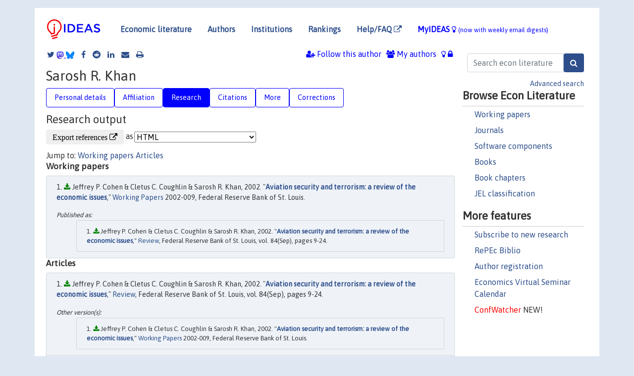

--- FILE ---
content_type: text/html; charset=UTF-8
request_url: https://ideas.repec.org/e/pkh13.html
body_size: 8521
content:
 <!DOCTYPE html> <html><head>
  <TITLE>Sarosh R. Khan | IDEAS/RePEc</TITLE>
   
      <meta charset="utf-8">
    <meta http-equiv="X-UA-Compatible" content="IE=edge">
    <meta name="viewport" content="width=device-width, initial-scale=1.0">
    <link rel="stylesheet" href="https://maxcdn.bootstrapcdn.com/bootstrap/4.0.0/css/bootstrap.min.css" integrity="sha384-Gn5384xqQ1aoWXA+058RXPxPg6fy4IWvTNh0E263XmFcJlSAwiGgFAW/dAiS6JXm" crossorigin="anonymous">
    <link rel="stylesheet" href="/css/font-awesome.min.css">
<!--    <link rel="stylesheet" href="https://cdn.jsdelivr.net/npm/fork-awesome@1.2.0/css/fork-awes
ome.min.css" integrity="sha256-XoaMnoYC5TH6/+ihMEnospgm0J1PM/nioxbOUdnM8HY=" crossorigin="anonymous">-->
<!--    <link rel="stylesheet" href="https://site-assets.fontawesome.com/releases/v6.2.0/css/all.css" />-->
    <link href="/css/normalnew.css" rel="stylesheet" type="text/css"/>
    <link href="/css/pushy.css" rel="stylesheet" type="text/css"/>
    <link rel="icon" type="image.jpg" href="/favicon.ico">
<!--[if lte IE 9]>
  <script src="/css/html5shiv.min.js"></script>
  <script src="/css/respond.min.js"></script>
<![endif]-->
  <script type='text/javascript'>
    var captchaContainer = null;
    var loadCaptcha = function() {
      captchaContainer = grecaptcha.render('captcha_container', {
        'sitekey' : '6LdQebIaAAAAACSKxvbloyrkQ_q-MqhOAGgD5PQV',
        'callback' : function(response) {
          console.log(response);
        }
      });
    };
  </script>

  <META NAME="keywords" CONTENT="Sarosh R. Khan, Economics, Author,  Research, IDEAS">
  <META NAME="description" CONTENT="Sarosh R. Khan: current contact   information and listing of economic research of this author provided by   RePEc/IDEAS">
<META NAME="twitter:card" content="summary">
<META NAME="twitter:site" content="@repec_org">
<META NAME="twitter:title" content="Sarosh R. Khan on RePEc/IDEAS">
<META NAME="twitter:description" content="Current information and listing of economic research for Sarosh R. Khan with RePEc Short-ID pkh13">
<META NAME="twitter:image" content="https://ideas.repec.org/RePEc.gif">
  <script type="application/ld+json">
  {
    "@context": "http://schema.org",
    "@type": "Person",
    "familyName": "Khan",
    "givenName": "Sarosh",
    "name": "Sarosh R. Khan", 
    "url": "https://ideas.repec.org//e/pkh13.html",
    "description": "Profile of economist Sarosh R. Khan with RePEc Short-ID pkh13"
  }
  </script>
  </head> 
  <body>
  
<!-- Google tag (gtag.js) -->
<script async src="https://www.googletagmanager.com/gtag/js?id=G-G63YGSJVZ7"></script>
<script>
  window.dataLayer = window.dataLayer || [];
  function gtag(){dataLayer.push(arguments);}
  gtag('js', new Date());

  gtag('config', 'G-G63YGSJVZ7');
</script>

<div class="container">
    <div id="header" class="row">
      <nav class="navbar navbar-collapse navbar-expand-md" role="navigation">
          <a class="navbar-brand" href="/">
            <img width="125" src="/ideas4.jpg" border="0" alt="IDEAS home">
          </a>
	<button class="navbar-toggler" type="button" data-toggle="collapse" data-target="#mobilesearch" aria-controls="mobilesearch" aria-expanded="false" aria-label="Toggle navigation">
	  <span class="navbar-toggler-icon"><i class="fa fa-search"></i></span>
	</button>
	<div class="collapse" id="mobilesearch">
	  <div class="form-inline">
	  <form method="POST" action="/cgi-bin/htsearch2" id="mobilesearch" role="search" class="card card-body">
            <div class="input-group">
              <input class="form-control" type="text" name="q" value="" placeholder="Search econ literature">
              <span class="input-group-btn">
		<input class="btn btn-default btn-lg fa" type="submit" value="&#xf002;" style="color:white;background-color:#2d4e8b;">
              </span>
            </div>
            <a href="/search.html" class="advanced-search">Advanced search</a>
	  </form>
	  </div>
	  </div>
	<button class="navbar-toggler" type="button" data-toggle="collapse" data-target="#mobilemenu" aria-controls="mobilemenu" aria-expanded="false" aria-label="Toggle navigation">
	  <span class="navbar-toggler-icon"><i class="fa fa-bars"></i></span>
	</button>
	<div class="collapse" id="mobilemenu">
          <ul class="navbar-nav mr-auto">
            <li class="nav-item">
	      <a class="nav-link" href="/">Economic literature:</a> <a href="/i/p.html">papers</A>, <a href="/i/a.html">articles</A>, <a href="/i/c.html">software</A>, <a href="/i/h.html">chapters</A>, <a href="/i/b.html">books</A>.
	    </li>
            <li class="nav-item">
              <a class="nav-link" href="/i/e.html">Authors</a>
	    </li>
            <li class="nav-item">
              <a class="nav-link" href="http://edirc.repec.org/">Institutions</a>
	    </li>
            <li class="nav-item">
	      <a class="nav-link" href="/top/">Rankings</a>
	    </li>
            <li class="nav-item">
	      <a class="nav-link" href="/help.html" target="_blank">Help/FAQ  <i class="fa fa-external-link"></i></a>
	    </li>
            <li class="nav-item">
	      <a class="nav-link" href="/cgi-bin/myideas.cgi">MyIDEAS <I class="fa fa-lightbulb-o"></I></a>
	    </li>
	    <li class="nav-item">
	      <span class="nav-text">More options at page bottom</span>
	    </li>
          </ul>
	</div>
	<div class="d-none d-md-inline">
          <ul class="nav nav-fill" id="topnav">
            <li class="nav-item">
	      <a class="nav-link" href="/">Economic literature</a>
	    </li>
            <li class="nav-item">
              <a class="nav-link" href="/i/e.html">Authors</a>
	    </li>
            <li class="nav-item">
              <a class="nav-link" href="http://edirc.repec.org/">Institutions</a>
	    </li>
            <li class="nav-item">
	      <a class="nav-link" href="/top/">Rankings</a>
	    </li>
            <li class="nav-item">
	      <a class="nav-link" href="/help.html" target="_blank">Help/FAQ  <i class="fa fa-external-link"></i></a>
	    </li>
            <li class="nav-item">
	      <a class="nav-link" href="/cgi-bin/myideas.cgi" style="color:blue;">MyIDEAS <I class="fa fa-lightbulb-o"></I> <small>(now with weekly email digests)</small></a>
	    </li>
          </ul>
        </div>
      </nav>
    </div>
    
    
    <div class="row">
      <div class="col-12" style="margin-top: -10px;">
	
	
	<div id="sidebar" class="sidebar-nav-fixed pull-right d-none d-print-none d-md-inline col-md-3">
	  <div class="inline-form">
	  <form method="POST" action="/cgi-bin/htsearch2" id="topsearch" role="search" class="navbar-form navbar-right">
            <div class="input-group">
              <input class="form-control" type="text" name="q" value="" placeholder="Search econ literature">
	      <input class="btn fa" type="submit" value="&#xf002;" style="color:white;background-color:#2d4e8b;">
            </div>
            <a href="/search.html" class="advanced-search">Advanced search</a>
	  </form>
	  </div>
	  <div id="menu">
            <h3>Browse Econ Literature</h3>
            <ul>
              <li><a href="/i/p.html">Working papers</a></li>
              <li><a href="/i/a.html">Journals</a></li>
              <li><a href="/i/c.html">Software components</a></li>
              <li><a href="/i/b.html">Books</a></li>
              <li><a href="/i/h.html">Book chapters</a></li>
              <li><a href="/j/">JEL classification</a></li>
            </ul>
	    
            <h3>More features</h3>
            <ul>
	      <li><a href="http://nep.repec.org/">Subscribe to new research</a></li>
	      <li><a href="https://biblio.repec.org/">RePEc Biblio</a></li>
	      <li><a href="https://authors.repec.org/">Author registration</a></li>
	      <li><a href="/v/">Economics Virtual Seminar Calendar</a></li>
	      <li><a href="https://confwatcher.b2ideas.eu/"><font color="red">ConfWatcher</font></a> NEW!</li>
            </ul>
	  </div>
	</div>
	<div class="d-none d-print-block">
	  <img width="145" src="/ideas4.jpg" border="0" alt="IDEAS home"> Printed from https://ideas.repec.org/e/pkh13.html 
	</div>
	
	<div id="main" class="col-12 col-md-9">
	  <div class="site-overlay"></div>
	  <div class="d-print-none">
	    
<div id="messages" class="col-xs-12">

  
<span class="share-block">
            <a class="share-twitter fa fa-twitter" href="#" title="Share on Twitter"></a>
<!--            <a class="share-mastodon fa fa-mastodon" href="#" title="Share on Mastodon"></a>-->
<!--            <share-to-mastodon message="Found on RePEc/IDEAS:" url='https://ideas.repec.org/e/pkh13.html'><font color="#2d4e8b"><i class="fa fa-mastodon"></i></font></share-to-mastodon>-->
            <share-to-mastodon message="Found on RePEc/IDEAS:" url='https://ideas.repec.org/e/pkh13.html'><img src="/images/mastodon.svg" height=15></share-to-mastodon>
            <a href="https://bsky.app/intent/compose?text=Found%20on%20RePEc/IDEAS:%20https://ideas.repec.org/e/pkh13.html%20&#128161;" target="_NEW"><img src="/images/bluesky.svg" height=15></a>
            <a class="share-facebook fa fa-facebook" href="#" title="Share on Facebook"></a>
            <a class="share-reddit fa fa-reddit" href="#" title="Share on Reddit"></a>
            <a class="share-linkedin fa fa-linkedin" href="#"  title="Share on LinkedIn"></a>
<!--            <a class="share-stumbleupon fa fa-stumbleupon" href="#"  title="Share on StumbleUpon"></a>-->
<!--            <a class="share-delicious fa fa-delicious" href="#" title="Save on Delicious"></a>-->
            <a class="share-email fa fa-envelope" href="#"  title="Share by Email"></a>
            <a class="share-print fa fa-print" href="#" title="Print this page"></a>
</span>













<span id="myideas">

<a href="/cgi-bin/myideas.cgi" data-toggle="tooltip" title="MyIDEAS: not logged in">
<i class="fa fa-lightbulb-o"></i>
<i class="fa fa-lock"></i>&nbsp;</a>




 <A HREF="/cgi-bin/myideas.cgi#myiauthors1"><I class="fa fa-users"></I>&nbsp;My&nbsp;authors</A> 
 <i class="fa fa-user-plus"></i>&nbsp;<span onclick="loadDoc('https://ideas.repec.org/cgi-bin/myiadd2.cgi',myFunction);return true;">Follow this author</span>


</span>
<script>
function loadDoc(url,cfunc) {
  var xhttp = new XMLHttpRequest();
  xhttp.onreadystatechange = function() {
    if (xhttp.readyState == 4 && xhttp.status == 200) {
      cfunc(xhttp);
    }
  };
  xhttp.open("GET", url, true);
  xhttp.send();
}
function myFunction(xhttp) {
  document.getElementById("response").innerHTML = xhttp.responseText;
}
</script><span id="response"></span>
</div>


	  </div>
	  <div id="content-block">
	    
	    

  <div id="title">
<H1>Sarosh R. Khan </H1></div>
 <ul class="nav nav-pills" id="myTab" role="tablist">
  <li class="nav-item">
    <a class="nav-link" id="person-tab" data-toggle="tab" href="#person" role="tab" aria-controls="person" aria-selected="true">Personal details</a>
  </li>
<li class="nav-item">
    <a class="nav-link" id="affiliation-tab" data-toggle="tab" href="#affiliation" role="tab" aria-controls="affiliation" aria-selected="true">Affiliation</a>
  </li>
<li class="nav-item">
    <a class="nav-link active" id="research-tab" data-toggle="tab" href="#research" role="tab" aria-controls="research" aria-selected="true">Research</a>
   </li>
<li class="nav-item">
    <a class="nav-link" id="cites-tab" data-toggle="tab" href="#cites" role="tab" aria-controls="cites" aria-selected="true">Citations</a>
  </li>
<li class="nav-item">
    <a class="nav-link" id="more-tab" data-toggle="tab" href="#more" role="tab" aria-controls="more" aria-selected="true">More</a>
  </li>
<li class="nav-item">
    <a class="nav-link" id="correct-tab" data-toggle="tab" href="#correct" role="tab" aria-controls="correct" aria-selected="true">Corrections</a>
  </li>
</ul>

 <div class="tab-content" id="myTabContent">
 
 <div class="tab-pane fade" id="person" role="tabpanel" aria-labelledby="person-tab">
            <h2>Personal Details</h2>
        <table class="table table-condensed">
        <tbody>
        <tr>
        <td>First Name:</td><td>Sarosh</td>
        </tr><tr>
        <td>Middle Name:</td><td>Raza</td>
        </tr><tr>
        <td>Last Name:</td><td>Khan</td>  
        </tr><tr>  
        <td>Suffix:</td><td></td>
        </tr><tr>
        <td>RePEc Short-ID:</td><td>pkh13</td>
        </tr><tr>
        <td class="emaillabel"></td><td>
[This author has chosen not to make the email address public]</td></tr><tr>
  <td class="homelabel"></td><td></td>
  </tr><tr>
  <td class="postallabel"></td><td>Washington, DC USA</td>
  </tr><tr>
  <td class="phonelabel"></td><td></td>
</tr></tbody></table></div>

 <div class="tab-pane fade" id="affiliation" role="tabpanel" aria-labelledby="affiliation-tab">
    <h2>Affiliation</H2>
<h4>(in no particular order)</h4>
<h3>International Monetary Fund (IMF)</h3>
<span class="locationlabel"> Washington, District of Columbia (United States)</span><BR>
<span class="homelabel"> <A HREF="http://www.imf.org/" TARGET="_blank">http://www.imf.org/ <i class="fa fa-external-link"></i></A></span><BR>
<span class="handlelabel"> RePEc:edi:imfffus (<A HREF="http://edirc.repec.org/data/imfffus.html">more details at EDIRC</A>)</span>
<h3>Department of Economics<BR>
Northeastern University</h3>
<span class="locationlabel"> Boston, Massachusetts (United States)</span><BR>
<span class="homelabel"> <A HREF="https://cssh.northeastern.edu/economics/" TARGET="_blank">https://cssh.northeastern.edu/economics/ <i class="fa fa-external-link"></i></A></span><BR>
<span class="handlelabel"> RePEc:edi:ecneuus (<A HREF="http://edirc.repec.org/data/ecneuus.html">more details at EDIRC</A>)</span>
<h3>Economic Research<BR>
Federal Reserve Bank of Boston</h3>
<span class="locationlabel"> Boston, Massachusetts (United States)</span><BR>
<span class="homelabel"> <A HREF="https://www.bostonfed.org/monetary-policy-and-economic-research.aspx" TARGET="_blank">https://www.bostonfed.org/monetary-policy-and-economic-research.aspx <i class="fa fa-external-link"></i></A></span><BR>
<span class="handlelabel"> RePEc:edi:efrbous (<A HREF="http://edirc.repec.org/data/efrbous.html">more details at EDIRC</A>)</span>
</div>
 
  <div class="tab-pane fade show active" id="research" role="tabpanel" aria-labelledby="research-tab">
    <h2>Research output</h2><form method="post" action="/cgi-bin/refs.cgi" target="refs" class="form-inline" role="form" style="margin-bottom: 10px;">
<input type="hidden" name="handle" value="repec:fip:fedlwp:2002-009#RePEc:fip:fedlmt:y:2002:i:jul#RePEc:fip:fedlrv:y:2002:i:sep:p:9-24:n:v.84no.5">
<div class="pull-left" style="padding-right: 2px;">
<input type="submit" class="btn btn-default fa" name="ref" value="Export references &#xf08e;"> as
</div>
<div class="col-xs-8" style="padding-left: 0;">
<select name="output" size="1">
<option value="0">HTML</option>
<option value="0.5">HTML with abstract</option>
<option value="1">plain text</option>
<option value="1.5">plain text with abstract</option>
<option value="2">BibTeX</option>
<option value="3">RIS (EndNote, RefMan, ProCite)</option>
<option value="4">ReDIF</option>
<option value="6">JSON</option>
</select> 
</div>
</form>Jump to: <A HREF="#papers">Working papers</a> <A HREF="#articles">Articles</a> <A NAME="papers"></A><H3>Working papers</H3><OL class="list-group">
<LI class="list-group-item downfree"> Jeffrey P. Cohen & Cletus C. Coughlin & Sarosh R. Khan, 2002.
 "<B><A HREF="/p/fip/fedlwp/2002-009.html">Aviation security and terrorism: a review of the economic issues</A></B>,"
<A HREF="/s/fip/fedlwp.html">Working Papers</A> 
2002-009, Federal Reserve Bank of St. Louis.
<div class="publishedas"><UL><LI class="list-group-item downfree">  Jeffrey P. Cohen & Cletus C. Coughlin & Sarosh R. Khan, 2002.
"<B><A HREF="https://ideas.repec.org/a/fip/fedlrv/y2002isepp9-24nv.84no.5.html">Aviation security and terrorism: a review of the economic issues</A></B>,"
<A HREF="https://ideas.repec.org/s/fip/fedlrv.html">Review</A>, Federal Reserve Bank of St. Louis, vol. 84(Sep), pages 9-24.
</UL></div></ol>
<A NAME="articles"></A><H3>Articles</H3><OL class="list-group">
<LI class="list-group-item downfree">  Jeffrey P. Cohen & Cletus C. Coughlin & Sarosh R. Khan, 2002.
"<B><A HREF="/a/fip/fedlrv/y2002isepp9-24nv.84no.5.html">Aviation security and terrorism: a review of the economic issues</A></B>,"
<A HREF="/s/fip/fedlrv.html">Review</A>, Federal Reserve Bank of St. Louis, vol. 84(Sep), pages 9-24.
<div class="otherversion"><UL><LI class="list-group-item downfree"> Jeffrey P. Cohen & Cletus C. Coughlin & Sarosh R. Khan, 2002.
 "<B><A HREF="https://ideas.repec.org/p/fip/fedlwp/2002-009.html">Aviation security and terrorism: a review of the economic issues</A></B>,"
<A HREF="https://ideas.repec.org/s/fip/fedlwp.html">Working Papers</A> 
2002-009, Federal Reserve Bank of St. Louis.
</UL></div><LI class="list-group-item downfree">  R. Alton Gilbert & Sarosh R. Khan, 2002.
"<B><A HREF="/a/fip/fedlmt/y2002ijul.html">The condition of banks: what are examiners finding?</A></B>,"
<A HREF="/s/fip/fedlmt.html">Monetary Trends</A>, Federal Reserve Bank of St. Louis, issue Jul.
</ol>
</div>

 <div class="tab-pane fade" id="cites" role="tabpanel" aria-labelledby="cites-tab">

  <h2>Citations</h2>
  Many of the citations below have been collected in an experimental project, 
<A HREF="http://citec.repec.org/">CitEc</A>, where <A HREF="http://citec.repec.org/p/k/pkh13.html">a more detailed citation analysis</A> can be found. These are 
citations from works listed in <A HREF="http://repec.org/">RePEc</A> 
that could be analyzed mechanically. So far, only a minority of all 
works could be analyzed. See under "Corrections" how you can help improve the citation analysis.<P><A NAME="papers"></A><H3>Working papers</H3><OL class="list-group">
<LI class="list-group-item downfree"> Jeffrey P. Cohen & Cletus C. Coughlin & Sarosh R. Khan, 2002.
 "<B><A HREF="/p/fip/fedlwp/2002-009.html">Aviation security and terrorism: a review of the economic issues</A></B>,"
<A HREF="/s/fip/fedlwp.html">Working Papers</A> 
2002-009, Federal Reserve Bank of St. Louis.
<div class="publishedas"><UL><LI class="list-group-item downfree">  Jeffrey P. Cohen & Cletus C. Coughlin & Sarosh R. Khan, 2002.
"<B><A HREF="https://ideas.repec.org/a/fip/fedlrv/y2002isepp9-24nv.84no.5.html">Aviation security and terrorism: a review of the economic issues</A></B>,"
<A HREF="https://ideas.repec.org/s/fip/fedlrv.html">Review</A>, Federal Reserve Bank of St. Louis, vol. 84(Sep), pages 9-24.
</UL></div> <P>Cited by: <OL>
<LI class="list-group-item downfree"> Friedrich Schneider & Tilman Brück & Daniel Meierrieks, 2010.
 "<B><A HREF="/p/diw/diwwpp/dp1050.html">The Economics of Terrorism and Counter-Terrorism: A Survey (Part II)</A></B>,"
<A HREF="/s/diw/diwwpp.html">Discussion Papers of DIW Berlin</A> 
1050, DIW Berlin, German Institute for Economic Research.

<div class="otherversion"><UL><LI class="list-group-item downfree"> Friedrich Schneider & Tilman Brück & Daniel Meierrieks, 2010.
 "<B><A HREF="/p/ces/ceswps/_3012.html">The Economics of Terrorism and Counter-Terrorism: A Survey (Part II)</A></B>,"
<A HREF="/s/ces/ceswps.html">CESifo Working Paper Series</A> 
3012, CESifo.

<LI class="list-group-item downfree"> Friedrich Schneider & Tilman Brück & Daniel Meierrieks, 2010.
 "<B><A HREF="/p/ces/ceswps/_3011.html">The Economics of Terrorism and Counter-Terrorism: A Survey (Part I)</A></B>,"
<A HREF="/s/ces/ceswps.html">CESifo Working Paper Series</A> 
3011, CESifo.

<LI class="list-group-item downfree"> Friedrich Schneider & Tilman Brück & Daniel Meierrieks, 2010.
 "<B><A HREF="/p/diw/diwwpp/dp1049.html">The Economics of Terrorism and Counter-Terrorism: A Survey (Part I)</A></B>,"
<A HREF="/s/diw/diwwpp.html">Discussion Papers of DIW Berlin</A> 
1049, DIW Berlin, German Institute for Economic Research.

<LI class="list-group-item downfree"> Friedrich Schneider & Tilman Brück & Daniel Meierrieks, 2011.
 "<B><A HREF="/p/diw/diweos/diweos44.html">The Economics of Terrorism and Counter-Terrorism: A Survey (Part I)</A></B>,"
<A HREF="/s/diw/diweos.html">Economics of Security Working Paper Series</A> 
44, DIW Berlin, German Institute for Economic Research.

<LI class="list-group-item downfree"> Friedrich Schneider & Tilman Brück & Daniel Meierrieks, 2011.
 "<B><A HREF="/p/diw/diweos/diweos45.html">The Economics of Terrorism and Counter-Terrorism: A Survey (Part II)</A></B>,"
<A HREF="/s/diw/diweos.html">Economics of Security Working Paper Series</A> 
45, DIW Berlin, German Institute for Economic Research.

</UL></div><LI class="list-group-item downgate">  Oster, Clinton V. & Strong, John S. & Zorn, C. Kurt, 2013.
"<B><A HREF="/a/eee/retrec/v43y2013i1p148-164.html">Analyzing aviation safety: Problems, challenges, opportunities</A></B>,"
<A HREF="/s/eee/retrec.html">Research in Transportation Economics</A>, Elsevier, vol. 43(1), pages 148-164.

<LI class="list-group-item downfree"> Sweet, Kathleen M. & Suckow, Michael, 2005.
 "<B><A HREF="/p/ags/ndtr05/208055.html">Air Cargo Security- The Cost of Doing Business in the 21st Century</A></B>,"
<A HREF="/s/ags/ndtr05.html">46th Annual Transportation Research Forum, Washington, D.C., March 6-8, 2005</A> 
208055, Transportation Research Forum.

<LI class="list-group-item downfree"> Button, Kenneth & Thibault, Marc, 2005.
 "<B><A HREF="/p/ags/ndtr05/208148.html">The Political Economy Of Maritime Container Security</A></B>,"
<A HREF="/s/ags/ndtr05.html">46th Annual Transportation Research Forum, Washington, D.C., March 6-8, 2005</A> 
208148, Transportation Research Forum.

<LI class="list-group-item downfree"> Prentice, Berry & Hickson, Allister, 2007.
 "<B><A HREF="/p/ags/ndtr07/207920.html">Benefits of Security Measures on Transportation</A></B>,"
<A HREF="/s/ags/ndtr07.html">48th Annual Transportation Research Forum, Boston, Massachusetts, March 15-17, 2007</A> 
207920, Transportation Research Forum.

<LI class="list-group-item downgate">  Sakano, R. & Obeng, K. & Fuller, K., 2016.
"<B><A HREF="/a/eee/jaitra/v55y2016icp129-138.html">Airport security and screening satisfaction: A case study of U.S</A></B>,"
<A HREF="/s/eee/jaitra.html">Journal of Air Transport Management</A>, Elsevier, vol. 55(C), pages 129-138.

<LI class="list-group-item downgate">  Cohen, Jeffrey P. & Morrison Paul, Catherine J., 2003.
"<B><A HREF="/a/eee/juecon/v54y2003i3p459-473.html">Airport infrastructure spillovers in a network system</A></B>,"
<A HREF="/s/eee/juecon.html">Journal of Urban Economics</A>, Elsevier, vol. 54(3), pages 459-473, November.

<LI class="list-group-item downgate">  Gkritza, Konstantina & Niemeier, Debbie & Mannering, Fred, 2006.
"<B><A HREF="/a/eee/jaitra/v12y2006i5p213-219.html">Airport security screening and changing passenger satisfaction: An exploratory assessment</A></B>,"
<A HREF="/s/eee/jaitra.html">Journal of Air Transport Management</A>, Elsevier, vol. 12(5), pages 213-219.

<LI class="list-group-item downgate">  S. Towers & B. Amdouni & R. Cordova & K. Funderburk & C. Montalvo & M. Thakur & J. Velazquez-Molina & C. Castillo-Chavez, 2021.
"<B><A HREF="/a/spr/jtrsec/v14y2021i1d10.1007_s12198-020-00214-2.html">The rising prevalence of weapons in unsafe arming configurations discovered in American airports</A></B>,"
<A HREF="/s/spr/jtrsec.html">Journal of Transportation Security</A>, Springer, vol. 14(1), pages 1-18, June.

</OL><P>
</OL><A NAME="articles"></A><H3>Articles</H3><OL class="list-group">
<LI class="list-group-item downfree">  Jeffrey P. Cohen & Cletus C. Coughlin & Sarosh R. Khan, 2002.
"<B><A HREF="/a/fip/fedlrv/y2002isepp9-24nv.84no.5.html">Aviation security and terrorism: a review of the economic issues</A></B>,"
<A HREF="/s/fip/fedlrv.html">Review</A>, Federal Reserve Bank of St. Louis, vol. 84(Sep), pages 9-24.
<div class="otherversion"><UL><LI class="list-group-item downfree"> Jeffrey P. Cohen & Cletus C. Coughlin & Sarosh R. Khan, 2002.
 "<B><A HREF="https://ideas.repec.org/p/fip/fedlwp/2002-009.html">Aviation security and terrorism: a review of the economic issues</A></B>,"
<A HREF="https://ideas.repec.org/s/fip/fedlwp.html">Working Papers</A> 
2002-009, Federal Reserve Bank of St. Louis.
</UL></div> See citations under working paper version above.Sorry, no citations of articles recorded.</OL>
</div>
 
<div class="tab-pane fade" id="more" role="tabpanel" aria-labelledby="more-tab">
   <h2>More information</h2>
    Research fields, statistics, top rankings, if available.<h3>Statistics</h3>
<h4><A HREF="http://logec.repec.org/RAS/pkh13.htm">Access
     and download statistics</A> for all items</H4>
<h3><A HREF="https://collec.repec.org/nodes/k/h/13.html">Co-authorship network on CollEc</A></H3>
</div>

  <div class="tab-pane fade" id="correct" role="tabpanel" aria-labelledby="correct-tab">
<h2>Corrections</H2>

    <P>All material on this site has been provided by the respective publishers and authors. You can help correct errors and omissions. For general information on how to correct material on RePEc, see <A HREF="/corrections.html">these instructions</A>.
</p><P>
To update listings or check citations waiting for approval, Sarosh Raza Khan   should log into the <A HREF="https://authors.repec.org/">RePEc Author Service</A>.
</P><P>
To make corrections to the bibliographic information of a particular item, find the technical contact on the abstract page of that item. There, details are also given on how to add or correct references and citations.
</P><P>
To link different versions of the same work, where versions have a different title, <A HREF="http://ideas.repec.org/cgi-bin/addrelated.cgi">use this form</A>. Note that if the versions have a very similar title and are in the author's profile, the links will usually be created automatically.
<P>
Please note that most corrections can take a couple of weeks to filter through the various RePEc services. 

</div>
</div>
</div>
<div id="footer" class="row d-print-none">
  <div class="col-sm-6 more-services">
    <h3 style="border-bottom: 1px solid #111; position: relative; right:0.9em;">More services and features</h3>
    <div class="row">
      <div class="list-group col">
        <a href="/cgi-bin/myideas.cgi" class="list-group-item">
          <h4 class="list-group-item-heading">MyIDEAS</h4>
          <p class="list-group-item-text">Follow serials, authors, keywords &amp; more</p>
        </a>
        <a href="http://authors.repec.org/" class="list-group-item">
          <h4 class="list-group-item-heading">Author registration</h4>
          <p class="list-group-item-text">Public profiles for Economics researchers</p>
        </a>
        <a href="http://ideas.repec.org/top/" class="list-group-item">
          <h4 class="list-group-item-heading">Rankings</h4>
          <p class="list-group-item-text">Various research rankings in Economics</p>
        </a>
        <a href="http://genealogy.repec.org/" class="list-group-item">
          <h4 class="list-group-item-heading">RePEc Genealogy</h4>
          <p class="list-group-item-text">Who was a student of whom, using RePEc</p>
        </a>
        <a href="http://biblio.repec.org/" class="list-group-item">
          <h4 class="list-group-item-heading">RePEc Biblio</h4>
          <p class="list-group-item-text">Curated articles &amp; papers on economics topics</p>
        </a>
      </div>
      <div class="list-group col">
        <a href="http://mpra.ub.uni-muenchen.de/" class="list-group-item" target="_blank">
          <h4 class="list-group-item-heading">MPRA  <i class="fa fa-external-link"></i></h4>
          <p class="list-group-item-text">Upload your paper to be listed on RePEc and IDEAS</p>
        </a>
        <a href="http://nep.repec.org/" class="list-group-item" target="_blank">
          <h4 class="list-group-item-heading">New papers by email <i class="fa fa-external-link"></i></h4>
          <p class="list-group-item-text">Subscribe to new additions to RePEc</p>
        </a>
        <a href="http://www.econacademics.org/" class="list-group-item">
          <h4 class="list-group-item-heading">EconAcademics</h4>
          <p class="list-group-item-text">Blog aggregator for economics research</p>
        </a>
        <a href="http://plagiarism.repec.org/" class="list-group-item">
          <h4 class="list-group-item-heading">Plagiarism</h4>
          <p class="list-group-item-text">Cases of plagiarism in Economics</p>
        </a>
      </div>
      </div>
    </div>
    <div class="col-sm more-services">
      <h3 style="border-bottom: 1px solid #111;">About RePEc</h3>
      <div class="list-group col">
        <a href="http://repec.org/" class="list-group-item" target="_blank">
	  <h4 class="list-group-item-heading">RePEc home <i class="fa fa-external-link"></i></h4>
	  <p class="list-group-item-text">Initiative for open bibliographies in Economics</p>
	</a>
        <a href="http://blog.repec.org/" class="list-group-item" target="_blank">
          <h4 class="list-group-item-heading">Blog <i class="fa fa-external-link"></i></h4>
          <p class="list-group-item-text">News about RePEc</p>
	</a>
        <a href="/help.html" class="list-group-item" target="_blank">
          <h4 class="list-group-item-heading">Help/FAQ <i class="fa fa-external-link"></i></h4>
          <p class="list-group-item-text">Questions about IDEAS and RePEc</p>
	</a>
        <a href="/team.html" class="list-group-item">
          <h4 class="list-group-item-heading">RePEc team</h4>
          <p class="list-group-item-text">RePEc volunteers</p>
	</a>
        <a href="/archives.html" class="list-group-item">
          <h4 class="list-group-item-heading">Participating archives</h4>
          <p class="list-group-item-text">Publishers indexing in RePEc</p>
	</a>
        <a href="https://ideas.repec.org/privacy.html" class="list-group-item" target="_blank">
          <h4 class="list-group-item-heading">Privacy statement <i class="fa fa-external-link"></i></h4>
	</a>
      </div>
    </div>
    <div class="col-sm more-services">
      <h3 style="border-bottom: 1px solid #111;">Help us</h3>
      <div class="list-group col">
        <a href="/corrections.html" class="list-group-item">
          <h4 class="list-group-item-heading">Corrections</h4>
          <p class="list-group-item-text">Found an error or omission?</p>
	</a>
        <a href="/volunteers.html" class="list-group-item">
          <h4 class="list-group-item-heading">Volunteers</h4>
          <p class="list-group-item-text">Opportunities to help RePEc</p>
	</a>
        <a href="/participate.html" class="list-group-item">
          <h4 class="list-group-item-heading">Get papers listed</h4>
          <p class="list-group-item-text">Have your research listed on RePEc</p>
	</a>
        <a href="/stepbystep.html" class="list-group-item">
          <h4 class="list-group-item-heading">Open a RePEc archive</h4>
          <p class="list-group-item-text">Have your institution's/publisher's output listed on RePEc</p>
	</a>
	<a href="/getdata.html" class="list-group-item">
          <h4 class="list-group-item-heading">Get RePEc data</h4>
          <p class="list-group-item-text">Use data assembled by RePEc</p>
	</a>
      </div>
    </div>
</div>
<div class="row">
  <div class="col-12" style="text-align: center; padding-top: 10px;">
    <div id="sidelogos">
      <a href="https://ideas.repec.org/">IDEAS</a> is a <a href="http://repec.org/" target="_blank">RePEc <i class="fa fa-external-link"></i></a> service. RePEc uses bibliographic data supplied by the respective publishers.
    </div>
  </div>
  
  
</div>
</div>

</div>
<!--<script src="https://code.jquery.com/jquery-3.2.1.slim.min.js" integrity="sha384-KJ3o2DKtIkvYIK3UENzmM7KCkRr/rE9/Qpg6aAZGJwFDMVNA/GpGFF93hXpG5KkN" crossorigin="anonymous"></script>-->
<script src="https://code.jquery.com/jquery-3.2.1.min.js"></script>
<script src="https://cdnjs.cloudflare.com/ajax/libs/popper.js/1.12.9/umd/popper.min.js" integrity="sha384-ApNbgh9B+Y1QKtv3Rn7W3mgPxhU9K/ScQsAP7hUibX39j7fakFPskvXusvfa0b4Q" crossorigin="anonymous"></script>
<script src="https://maxcdn.bootstrapcdn.com/bootstrap/4.0.0/js/bootstrap.min.js" integrity="sha384-JZR6Spejh4U02d8jOt6vLEHfe/JQGiRRSQQxSfFWpi1MquVdAyjUar5+76PVCmYl" crossorigin="anonymous"></script>
<script type="module" src="https://cdn.jsdelivr.net/npm/@justinribeiro/share-to-mastodon@0.2.0/dist/share-to-mastodon.js"></script>
<script src="/css/ideas.js"></script>
<script src="/css/pushy.js"></script>
<script>
$(document).ready(function() {
    // show active tab on reload
    if (location.hash !== '') $('a[href="' + location.hash + '"]').tab('show');

    // remember the hash in the URL without jumping
//    $('a[data-toggle="tab"]').on('shown.bs.tab', function(e) {
//       if(history.pushState) {
//            history.pushState(null, null, '#'+$(e.target).attr('href').substr(1));
//       } else {
//            location.hash = '#'+$(e.target).attr('href').substr(1);
//       }
//    });
});
</script>

</BODY>
</HTML>